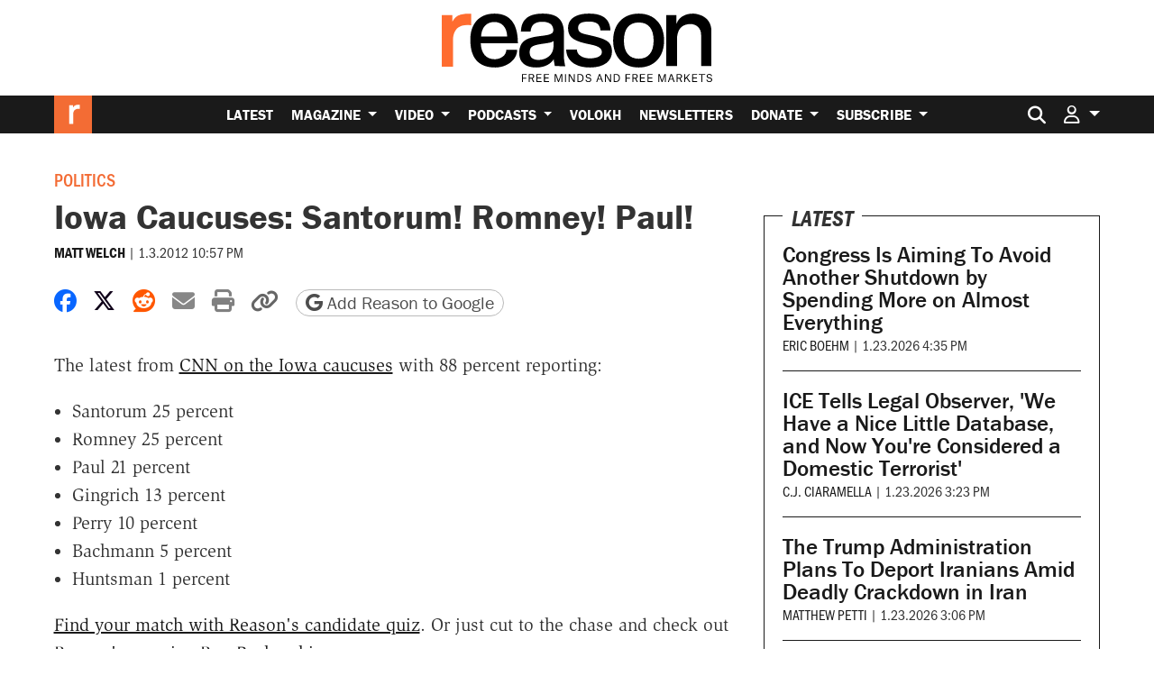

--- FILE ---
content_type: text/html; charset=utf-8
request_url: https://www.google.com/recaptcha/api2/anchor?ar=1&k=6LeMnkUaAAAAALL8T1-XAyB7vxpOeTExu6KwR48-&co=aHR0cHM6Ly9yZWFzb24uY29tOjQ0Mw..&hl=en&v=PoyoqOPhxBO7pBk68S4YbpHZ&size=invisible&anchor-ms=20000&execute-ms=30000&cb=of6r00i5gw7x
body_size: 48606
content:
<!DOCTYPE HTML><html dir="ltr" lang="en"><head><meta http-equiv="Content-Type" content="text/html; charset=UTF-8">
<meta http-equiv="X-UA-Compatible" content="IE=edge">
<title>reCAPTCHA</title>
<style type="text/css">
/* cyrillic-ext */
@font-face {
  font-family: 'Roboto';
  font-style: normal;
  font-weight: 400;
  font-stretch: 100%;
  src: url(//fonts.gstatic.com/s/roboto/v48/KFO7CnqEu92Fr1ME7kSn66aGLdTylUAMa3GUBHMdazTgWw.woff2) format('woff2');
  unicode-range: U+0460-052F, U+1C80-1C8A, U+20B4, U+2DE0-2DFF, U+A640-A69F, U+FE2E-FE2F;
}
/* cyrillic */
@font-face {
  font-family: 'Roboto';
  font-style: normal;
  font-weight: 400;
  font-stretch: 100%;
  src: url(//fonts.gstatic.com/s/roboto/v48/KFO7CnqEu92Fr1ME7kSn66aGLdTylUAMa3iUBHMdazTgWw.woff2) format('woff2');
  unicode-range: U+0301, U+0400-045F, U+0490-0491, U+04B0-04B1, U+2116;
}
/* greek-ext */
@font-face {
  font-family: 'Roboto';
  font-style: normal;
  font-weight: 400;
  font-stretch: 100%;
  src: url(//fonts.gstatic.com/s/roboto/v48/KFO7CnqEu92Fr1ME7kSn66aGLdTylUAMa3CUBHMdazTgWw.woff2) format('woff2');
  unicode-range: U+1F00-1FFF;
}
/* greek */
@font-face {
  font-family: 'Roboto';
  font-style: normal;
  font-weight: 400;
  font-stretch: 100%;
  src: url(//fonts.gstatic.com/s/roboto/v48/KFO7CnqEu92Fr1ME7kSn66aGLdTylUAMa3-UBHMdazTgWw.woff2) format('woff2');
  unicode-range: U+0370-0377, U+037A-037F, U+0384-038A, U+038C, U+038E-03A1, U+03A3-03FF;
}
/* math */
@font-face {
  font-family: 'Roboto';
  font-style: normal;
  font-weight: 400;
  font-stretch: 100%;
  src: url(//fonts.gstatic.com/s/roboto/v48/KFO7CnqEu92Fr1ME7kSn66aGLdTylUAMawCUBHMdazTgWw.woff2) format('woff2');
  unicode-range: U+0302-0303, U+0305, U+0307-0308, U+0310, U+0312, U+0315, U+031A, U+0326-0327, U+032C, U+032F-0330, U+0332-0333, U+0338, U+033A, U+0346, U+034D, U+0391-03A1, U+03A3-03A9, U+03B1-03C9, U+03D1, U+03D5-03D6, U+03F0-03F1, U+03F4-03F5, U+2016-2017, U+2034-2038, U+203C, U+2040, U+2043, U+2047, U+2050, U+2057, U+205F, U+2070-2071, U+2074-208E, U+2090-209C, U+20D0-20DC, U+20E1, U+20E5-20EF, U+2100-2112, U+2114-2115, U+2117-2121, U+2123-214F, U+2190, U+2192, U+2194-21AE, U+21B0-21E5, U+21F1-21F2, U+21F4-2211, U+2213-2214, U+2216-22FF, U+2308-230B, U+2310, U+2319, U+231C-2321, U+2336-237A, U+237C, U+2395, U+239B-23B7, U+23D0, U+23DC-23E1, U+2474-2475, U+25AF, U+25B3, U+25B7, U+25BD, U+25C1, U+25CA, U+25CC, U+25FB, U+266D-266F, U+27C0-27FF, U+2900-2AFF, U+2B0E-2B11, U+2B30-2B4C, U+2BFE, U+3030, U+FF5B, U+FF5D, U+1D400-1D7FF, U+1EE00-1EEFF;
}
/* symbols */
@font-face {
  font-family: 'Roboto';
  font-style: normal;
  font-weight: 400;
  font-stretch: 100%;
  src: url(//fonts.gstatic.com/s/roboto/v48/KFO7CnqEu92Fr1ME7kSn66aGLdTylUAMaxKUBHMdazTgWw.woff2) format('woff2');
  unicode-range: U+0001-000C, U+000E-001F, U+007F-009F, U+20DD-20E0, U+20E2-20E4, U+2150-218F, U+2190, U+2192, U+2194-2199, U+21AF, U+21E6-21F0, U+21F3, U+2218-2219, U+2299, U+22C4-22C6, U+2300-243F, U+2440-244A, U+2460-24FF, U+25A0-27BF, U+2800-28FF, U+2921-2922, U+2981, U+29BF, U+29EB, U+2B00-2BFF, U+4DC0-4DFF, U+FFF9-FFFB, U+10140-1018E, U+10190-1019C, U+101A0, U+101D0-101FD, U+102E0-102FB, U+10E60-10E7E, U+1D2C0-1D2D3, U+1D2E0-1D37F, U+1F000-1F0FF, U+1F100-1F1AD, U+1F1E6-1F1FF, U+1F30D-1F30F, U+1F315, U+1F31C, U+1F31E, U+1F320-1F32C, U+1F336, U+1F378, U+1F37D, U+1F382, U+1F393-1F39F, U+1F3A7-1F3A8, U+1F3AC-1F3AF, U+1F3C2, U+1F3C4-1F3C6, U+1F3CA-1F3CE, U+1F3D4-1F3E0, U+1F3ED, U+1F3F1-1F3F3, U+1F3F5-1F3F7, U+1F408, U+1F415, U+1F41F, U+1F426, U+1F43F, U+1F441-1F442, U+1F444, U+1F446-1F449, U+1F44C-1F44E, U+1F453, U+1F46A, U+1F47D, U+1F4A3, U+1F4B0, U+1F4B3, U+1F4B9, U+1F4BB, U+1F4BF, U+1F4C8-1F4CB, U+1F4D6, U+1F4DA, U+1F4DF, U+1F4E3-1F4E6, U+1F4EA-1F4ED, U+1F4F7, U+1F4F9-1F4FB, U+1F4FD-1F4FE, U+1F503, U+1F507-1F50B, U+1F50D, U+1F512-1F513, U+1F53E-1F54A, U+1F54F-1F5FA, U+1F610, U+1F650-1F67F, U+1F687, U+1F68D, U+1F691, U+1F694, U+1F698, U+1F6AD, U+1F6B2, U+1F6B9-1F6BA, U+1F6BC, U+1F6C6-1F6CF, U+1F6D3-1F6D7, U+1F6E0-1F6EA, U+1F6F0-1F6F3, U+1F6F7-1F6FC, U+1F700-1F7FF, U+1F800-1F80B, U+1F810-1F847, U+1F850-1F859, U+1F860-1F887, U+1F890-1F8AD, U+1F8B0-1F8BB, U+1F8C0-1F8C1, U+1F900-1F90B, U+1F93B, U+1F946, U+1F984, U+1F996, U+1F9E9, U+1FA00-1FA6F, U+1FA70-1FA7C, U+1FA80-1FA89, U+1FA8F-1FAC6, U+1FACE-1FADC, U+1FADF-1FAE9, U+1FAF0-1FAF8, U+1FB00-1FBFF;
}
/* vietnamese */
@font-face {
  font-family: 'Roboto';
  font-style: normal;
  font-weight: 400;
  font-stretch: 100%;
  src: url(//fonts.gstatic.com/s/roboto/v48/KFO7CnqEu92Fr1ME7kSn66aGLdTylUAMa3OUBHMdazTgWw.woff2) format('woff2');
  unicode-range: U+0102-0103, U+0110-0111, U+0128-0129, U+0168-0169, U+01A0-01A1, U+01AF-01B0, U+0300-0301, U+0303-0304, U+0308-0309, U+0323, U+0329, U+1EA0-1EF9, U+20AB;
}
/* latin-ext */
@font-face {
  font-family: 'Roboto';
  font-style: normal;
  font-weight: 400;
  font-stretch: 100%;
  src: url(//fonts.gstatic.com/s/roboto/v48/KFO7CnqEu92Fr1ME7kSn66aGLdTylUAMa3KUBHMdazTgWw.woff2) format('woff2');
  unicode-range: U+0100-02BA, U+02BD-02C5, U+02C7-02CC, U+02CE-02D7, U+02DD-02FF, U+0304, U+0308, U+0329, U+1D00-1DBF, U+1E00-1E9F, U+1EF2-1EFF, U+2020, U+20A0-20AB, U+20AD-20C0, U+2113, U+2C60-2C7F, U+A720-A7FF;
}
/* latin */
@font-face {
  font-family: 'Roboto';
  font-style: normal;
  font-weight: 400;
  font-stretch: 100%;
  src: url(//fonts.gstatic.com/s/roboto/v48/KFO7CnqEu92Fr1ME7kSn66aGLdTylUAMa3yUBHMdazQ.woff2) format('woff2');
  unicode-range: U+0000-00FF, U+0131, U+0152-0153, U+02BB-02BC, U+02C6, U+02DA, U+02DC, U+0304, U+0308, U+0329, U+2000-206F, U+20AC, U+2122, U+2191, U+2193, U+2212, U+2215, U+FEFF, U+FFFD;
}
/* cyrillic-ext */
@font-face {
  font-family: 'Roboto';
  font-style: normal;
  font-weight: 500;
  font-stretch: 100%;
  src: url(//fonts.gstatic.com/s/roboto/v48/KFO7CnqEu92Fr1ME7kSn66aGLdTylUAMa3GUBHMdazTgWw.woff2) format('woff2');
  unicode-range: U+0460-052F, U+1C80-1C8A, U+20B4, U+2DE0-2DFF, U+A640-A69F, U+FE2E-FE2F;
}
/* cyrillic */
@font-face {
  font-family: 'Roboto';
  font-style: normal;
  font-weight: 500;
  font-stretch: 100%;
  src: url(//fonts.gstatic.com/s/roboto/v48/KFO7CnqEu92Fr1ME7kSn66aGLdTylUAMa3iUBHMdazTgWw.woff2) format('woff2');
  unicode-range: U+0301, U+0400-045F, U+0490-0491, U+04B0-04B1, U+2116;
}
/* greek-ext */
@font-face {
  font-family: 'Roboto';
  font-style: normal;
  font-weight: 500;
  font-stretch: 100%;
  src: url(//fonts.gstatic.com/s/roboto/v48/KFO7CnqEu92Fr1ME7kSn66aGLdTylUAMa3CUBHMdazTgWw.woff2) format('woff2');
  unicode-range: U+1F00-1FFF;
}
/* greek */
@font-face {
  font-family: 'Roboto';
  font-style: normal;
  font-weight: 500;
  font-stretch: 100%;
  src: url(//fonts.gstatic.com/s/roboto/v48/KFO7CnqEu92Fr1ME7kSn66aGLdTylUAMa3-UBHMdazTgWw.woff2) format('woff2');
  unicode-range: U+0370-0377, U+037A-037F, U+0384-038A, U+038C, U+038E-03A1, U+03A3-03FF;
}
/* math */
@font-face {
  font-family: 'Roboto';
  font-style: normal;
  font-weight: 500;
  font-stretch: 100%;
  src: url(//fonts.gstatic.com/s/roboto/v48/KFO7CnqEu92Fr1ME7kSn66aGLdTylUAMawCUBHMdazTgWw.woff2) format('woff2');
  unicode-range: U+0302-0303, U+0305, U+0307-0308, U+0310, U+0312, U+0315, U+031A, U+0326-0327, U+032C, U+032F-0330, U+0332-0333, U+0338, U+033A, U+0346, U+034D, U+0391-03A1, U+03A3-03A9, U+03B1-03C9, U+03D1, U+03D5-03D6, U+03F0-03F1, U+03F4-03F5, U+2016-2017, U+2034-2038, U+203C, U+2040, U+2043, U+2047, U+2050, U+2057, U+205F, U+2070-2071, U+2074-208E, U+2090-209C, U+20D0-20DC, U+20E1, U+20E5-20EF, U+2100-2112, U+2114-2115, U+2117-2121, U+2123-214F, U+2190, U+2192, U+2194-21AE, U+21B0-21E5, U+21F1-21F2, U+21F4-2211, U+2213-2214, U+2216-22FF, U+2308-230B, U+2310, U+2319, U+231C-2321, U+2336-237A, U+237C, U+2395, U+239B-23B7, U+23D0, U+23DC-23E1, U+2474-2475, U+25AF, U+25B3, U+25B7, U+25BD, U+25C1, U+25CA, U+25CC, U+25FB, U+266D-266F, U+27C0-27FF, U+2900-2AFF, U+2B0E-2B11, U+2B30-2B4C, U+2BFE, U+3030, U+FF5B, U+FF5D, U+1D400-1D7FF, U+1EE00-1EEFF;
}
/* symbols */
@font-face {
  font-family: 'Roboto';
  font-style: normal;
  font-weight: 500;
  font-stretch: 100%;
  src: url(//fonts.gstatic.com/s/roboto/v48/KFO7CnqEu92Fr1ME7kSn66aGLdTylUAMaxKUBHMdazTgWw.woff2) format('woff2');
  unicode-range: U+0001-000C, U+000E-001F, U+007F-009F, U+20DD-20E0, U+20E2-20E4, U+2150-218F, U+2190, U+2192, U+2194-2199, U+21AF, U+21E6-21F0, U+21F3, U+2218-2219, U+2299, U+22C4-22C6, U+2300-243F, U+2440-244A, U+2460-24FF, U+25A0-27BF, U+2800-28FF, U+2921-2922, U+2981, U+29BF, U+29EB, U+2B00-2BFF, U+4DC0-4DFF, U+FFF9-FFFB, U+10140-1018E, U+10190-1019C, U+101A0, U+101D0-101FD, U+102E0-102FB, U+10E60-10E7E, U+1D2C0-1D2D3, U+1D2E0-1D37F, U+1F000-1F0FF, U+1F100-1F1AD, U+1F1E6-1F1FF, U+1F30D-1F30F, U+1F315, U+1F31C, U+1F31E, U+1F320-1F32C, U+1F336, U+1F378, U+1F37D, U+1F382, U+1F393-1F39F, U+1F3A7-1F3A8, U+1F3AC-1F3AF, U+1F3C2, U+1F3C4-1F3C6, U+1F3CA-1F3CE, U+1F3D4-1F3E0, U+1F3ED, U+1F3F1-1F3F3, U+1F3F5-1F3F7, U+1F408, U+1F415, U+1F41F, U+1F426, U+1F43F, U+1F441-1F442, U+1F444, U+1F446-1F449, U+1F44C-1F44E, U+1F453, U+1F46A, U+1F47D, U+1F4A3, U+1F4B0, U+1F4B3, U+1F4B9, U+1F4BB, U+1F4BF, U+1F4C8-1F4CB, U+1F4D6, U+1F4DA, U+1F4DF, U+1F4E3-1F4E6, U+1F4EA-1F4ED, U+1F4F7, U+1F4F9-1F4FB, U+1F4FD-1F4FE, U+1F503, U+1F507-1F50B, U+1F50D, U+1F512-1F513, U+1F53E-1F54A, U+1F54F-1F5FA, U+1F610, U+1F650-1F67F, U+1F687, U+1F68D, U+1F691, U+1F694, U+1F698, U+1F6AD, U+1F6B2, U+1F6B9-1F6BA, U+1F6BC, U+1F6C6-1F6CF, U+1F6D3-1F6D7, U+1F6E0-1F6EA, U+1F6F0-1F6F3, U+1F6F7-1F6FC, U+1F700-1F7FF, U+1F800-1F80B, U+1F810-1F847, U+1F850-1F859, U+1F860-1F887, U+1F890-1F8AD, U+1F8B0-1F8BB, U+1F8C0-1F8C1, U+1F900-1F90B, U+1F93B, U+1F946, U+1F984, U+1F996, U+1F9E9, U+1FA00-1FA6F, U+1FA70-1FA7C, U+1FA80-1FA89, U+1FA8F-1FAC6, U+1FACE-1FADC, U+1FADF-1FAE9, U+1FAF0-1FAF8, U+1FB00-1FBFF;
}
/* vietnamese */
@font-face {
  font-family: 'Roboto';
  font-style: normal;
  font-weight: 500;
  font-stretch: 100%;
  src: url(//fonts.gstatic.com/s/roboto/v48/KFO7CnqEu92Fr1ME7kSn66aGLdTylUAMa3OUBHMdazTgWw.woff2) format('woff2');
  unicode-range: U+0102-0103, U+0110-0111, U+0128-0129, U+0168-0169, U+01A0-01A1, U+01AF-01B0, U+0300-0301, U+0303-0304, U+0308-0309, U+0323, U+0329, U+1EA0-1EF9, U+20AB;
}
/* latin-ext */
@font-face {
  font-family: 'Roboto';
  font-style: normal;
  font-weight: 500;
  font-stretch: 100%;
  src: url(//fonts.gstatic.com/s/roboto/v48/KFO7CnqEu92Fr1ME7kSn66aGLdTylUAMa3KUBHMdazTgWw.woff2) format('woff2');
  unicode-range: U+0100-02BA, U+02BD-02C5, U+02C7-02CC, U+02CE-02D7, U+02DD-02FF, U+0304, U+0308, U+0329, U+1D00-1DBF, U+1E00-1E9F, U+1EF2-1EFF, U+2020, U+20A0-20AB, U+20AD-20C0, U+2113, U+2C60-2C7F, U+A720-A7FF;
}
/* latin */
@font-face {
  font-family: 'Roboto';
  font-style: normal;
  font-weight: 500;
  font-stretch: 100%;
  src: url(//fonts.gstatic.com/s/roboto/v48/KFO7CnqEu92Fr1ME7kSn66aGLdTylUAMa3yUBHMdazQ.woff2) format('woff2');
  unicode-range: U+0000-00FF, U+0131, U+0152-0153, U+02BB-02BC, U+02C6, U+02DA, U+02DC, U+0304, U+0308, U+0329, U+2000-206F, U+20AC, U+2122, U+2191, U+2193, U+2212, U+2215, U+FEFF, U+FFFD;
}
/* cyrillic-ext */
@font-face {
  font-family: 'Roboto';
  font-style: normal;
  font-weight: 900;
  font-stretch: 100%;
  src: url(//fonts.gstatic.com/s/roboto/v48/KFO7CnqEu92Fr1ME7kSn66aGLdTylUAMa3GUBHMdazTgWw.woff2) format('woff2');
  unicode-range: U+0460-052F, U+1C80-1C8A, U+20B4, U+2DE0-2DFF, U+A640-A69F, U+FE2E-FE2F;
}
/* cyrillic */
@font-face {
  font-family: 'Roboto';
  font-style: normal;
  font-weight: 900;
  font-stretch: 100%;
  src: url(//fonts.gstatic.com/s/roboto/v48/KFO7CnqEu92Fr1ME7kSn66aGLdTylUAMa3iUBHMdazTgWw.woff2) format('woff2');
  unicode-range: U+0301, U+0400-045F, U+0490-0491, U+04B0-04B1, U+2116;
}
/* greek-ext */
@font-face {
  font-family: 'Roboto';
  font-style: normal;
  font-weight: 900;
  font-stretch: 100%;
  src: url(//fonts.gstatic.com/s/roboto/v48/KFO7CnqEu92Fr1ME7kSn66aGLdTylUAMa3CUBHMdazTgWw.woff2) format('woff2');
  unicode-range: U+1F00-1FFF;
}
/* greek */
@font-face {
  font-family: 'Roboto';
  font-style: normal;
  font-weight: 900;
  font-stretch: 100%;
  src: url(//fonts.gstatic.com/s/roboto/v48/KFO7CnqEu92Fr1ME7kSn66aGLdTylUAMa3-UBHMdazTgWw.woff2) format('woff2');
  unicode-range: U+0370-0377, U+037A-037F, U+0384-038A, U+038C, U+038E-03A1, U+03A3-03FF;
}
/* math */
@font-face {
  font-family: 'Roboto';
  font-style: normal;
  font-weight: 900;
  font-stretch: 100%;
  src: url(//fonts.gstatic.com/s/roboto/v48/KFO7CnqEu92Fr1ME7kSn66aGLdTylUAMawCUBHMdazTgWw.woff2) format('woff2');
  unicode-range: U+0302-0303, U+0305, U+0307-0308, U+0310, U+0312, U+0315, U+031A, U+0326-0327, U+032C, U+032F-0330, U+0332-0333, U+0338, U+033A, U+0346, U+034D, U+0391-03A1, U+03A3-03A9, U+03B1-03C9, U+03D1, U+03D5-03D6, U+03F0-03F1, U+03F4-03F5, U+2016-2017, U+2034-2038, U+203C, U+2040, U+2043, U+2047, U+2050, U+2057, U+205F, U+2070-2071, U+2074-208E, U+2090-209C, U+20D0-20DC, U+20E1, U+20E5-20EF, U+2100-2112, U+2114-2115, U+2117-2121, U+2123-214F, U+2190, U+2192, U+2194-21AE, U+21B0-21E5, U+21F1-21F2, U+21F4-2211, U+2213-2214, U+2216-22FF, U+2308-230B, U+2310, U+2319, U+231C-2321, U+2336-237A, U+237C, U+2395, U+239B-23B7, U+23D0, U+23DC-23E1, U+2474-2475, U+25AF, U+25B3, U+25B7, U+25BD, U+25C1, U+25CA, U+25CC, U+25FB, U+266D-266F, U+27C0-27FF, U+2900-2AFF, U+2B0E-2B11, U+2B30-2B4C, U+2BFE, U+3030, U+FF5B, U+FF5D, U+1D400-1D7FF, U+1EE00-1EEFF;
}
/* symbols */
@font-face {
  font-family: 'Roboto';
  font-style: normal;
  font-weight: 900;
  font-stretch: 100%;
  src: url(//fonts.gstatic.com/s/roboto/v48/KFO7CnqEu92Fr1ME7kSn66aGLdTylUAMaxKUBHMdazTgWw.woff2) format('woff2');
  unicode-range: U+0001-000C, U+000E-001F, U+007F-009F, U+20DD-20E0, U+20E2-20E4, U+2150-218F, U+2190, U+2192, U+2194-2199, U+21AF, U+21E6-21F0, U+21F3, U+2218-2219, U+2299, U+22C4-22C6, U+2300-243F, U+2440-244A, U+2460-24FF, U+25A0-27BF, U+2800-28FF, U+2921-2922, U+2981, U+29BF, U+29EB, U+2B00-2BFF, U+4DC0-4DFF, U+FFF9-FFFB, U+10140-1018E, U+10190-1019C, U+101A0, U+101D0-101FD, U+102E0-102FB, U+10E60-10E7E, U+1D2C0-1D2D3, U+1D2E0-1D37F, U+1F000-1F0FF, U+1F100-1F1AD, U+1F1E6-1F1FF, U+1F30D-1F30F, U+1F315, U+1F31C, U+1F31E, U+1F320-1F32C, U+1F336, U+1F378, U+1F37D, U+1F382, U+1F393-1F39F, U+1F3A7-1F3A8, U+1F3AC-1F3AF, U+1F3C2, U+1F3C4-1F3C6, U+1F3CA-1F3CE, U+1F3D4-1F3E0, U+1F3ED, U+1F3F1-1F3F3, U+1F3F5-1F3F7, U+1F408, U+1F415, U+1F41F, U+1F426, U+1F43F, U+1F441-1F442, U+1F444, U+1F446-1F449, U+1F44C-1F44E, U+1F453, U+1F46A, U+1F47D, U+1F4A3, U+1F4B0, U+1F4B3, U+1F4B9, U+1F4BB, U+1F4BF, U+1F4C8-1F4CB, U+1F4D6, U+1F4DA, U+1F4DF, U+1F4E3-1F4E6, U+1F4EA-1F4ED, U+1F4F7, U+1F4F9-1F4FB, U+1F4FD-1F4FE, U+1F503, U+1F507-1F50B, U+1F50D, U+1F512-1F513, U+1F53E-1F54A, U+1F54F-1F5FA, U+1F610, U+1F650-1F67F, U+1F687, U+1F68D, U+1F691, U+1F694, U+1F698, U+1F6AD, U+1F6B2, U+1F6B9-1F6BA, U+1F6BC, U+1F6C6-1F6CF, U+1F6D3-1F6D7, U+1F6E0-1F6EA, U+1F6F0-1F6F3, U+1F6F7-1F6FC, U+1F700-1F7FF, U+1F800-1F80B, U+1F810-1F847, U+1F850-1F859, U+1F860-1F887, U+1F890-1F8AD, U+1F8B0-1F8BB, U+1F8C0-1F8C1, U+1F900-1F90B, U+1F93B, U+1F946, U+1F984, U+1F996, U+1F9E9, U+1FA00-1FA6F, U+1FA70-1FA7C, U+1FA80-1FA89, U+1FA8F-1FAC6, U+1FACE-1FADC, U+1FADF-1FAE9, U+1FAF0-1FAF8, U+1FB00-1FBFF;
}
/* vietnamese */
@font-face {
  font-family: 'Roboto';
  font-style: normal;
  font-weight: 900;
  font-stretch: 100%;
  src: url(//fonts.gstatic.com/s/roboto/v48/KFO7CnqEu92Fr1ME7kSn66aGLdTylUAMa3OUBHMdazTgWw.woff2) format('woff2');
  unicode-range: U+0102-0103, U+0110-0111, U+0128-0129, U+0168-0169, U+01A0-01A1, U+01AF-01B0, U+0300-0301, U+0303-0304, U+0308-0309, U+0323, U+0329, U+1EA0-1EF9, U+20AB;
}
/* latin-ext */
@font-face {
  font-family: 'Roboto';
  font-style: normal;
  font-weight: 900;
  font-stretch: 100%;
  src: url(//fonts.gstatic.com/s/roboto/v48/KFO7CnqEu92Fr1ME7kSn66aGLdTylUAMa3KUBHMdazTgWw.woff2) format('woff2');
  unicode-range: U+0100-02BA, U+02BD-02C5, U+02C7-02CC, U+02CE-02D7, U+02DD-02FF, U+0304, U+0308, U+0329, U+1D00-1DBF, U+1E00-1E9F, U+1EF2-1EFF, U+2020, U+20A0-20AB, U+20AD-20C0, U+2113, U+2C60-2C7F, U+A720-A7FF;
}
/* latin */
@font-face {
  font-family: 'Roboto';
  font-style: normal;
  font-weight: 900;
  font-stretch: 100%;
  src: url(//fonts.gstatic.com/s/roboto/v48/KFO7CnqEu92Fr1ME7kSn66aGLdTylUAMa3yUBHMdazQ.woff2) format('woff2');
  unicode-range: U+0000-00FF, U+0131, U+0152-0153, U+02BB-02BC, U+02C6, U+02DA, U+02DC, U+0304, U+0308, U+0329, U+2000-206F, U+20AC, U+2122, U+2191, U+2193, U+2212, U+2215, U+FEFF, U+FFFD;
}

</style>
<link rel="stylesheet" type="text/css" href="https://www.gstatic.com/recaptcha/releases/PoyoqOPhxBO7pBk68S4YbpHZ/styles__ltr.css">
<script nonce="lyAmcWV4LazepqUho3piuw" type="text/javascript">window['__recaptcha_api'] = 'https://www.google.com/recaptcha/api2/';</script>
<script type="text/javascript" src="https://www.gstatic.com/recaptcha/releases/PoyoqOPhxBO7pBk68S4YbpHZ/recaptcha__en.js" nonce="lyAmcWV4LazepqUho3piuw">
      
    </script></head>
<body><div id="rc-anchor-alert" class="rc-anchor-alert"></div>
<input type="hidden" id="recaptcha-token" value="[base64]">
<script type="text/javascript" nonce="lyAmcWV4LazepqUho3piuw">
      recaptcha.anchor.Main.init("[\x22ainput\x22,[\x22bgdata\x22,\x22\x22,\[base64]/[base64]/[base64]/[base64]/[base64]/UltsKytdPUU6KEU8MjA0OD9SW2wrK109RT4+NnwxOTI6KChFJjY0NTEyKT09NTUyOTYmJk0rMTxjLmxlbmd0aCYmKGMuY2hhckNvZGVBdChNKzEpJjY0NTEyKT09NTYzMjA/[base64]/[base64]/[base64]/[base64]/[base64]/[base64]/[base64]\x22,\[base64]\\u003d\x22,\x22wrzCk8KwwpjDuRtKw68bw5HCg8K2wqoAcMO/w4jCkCvCnXfDtMKsw6VgZsKXwqgqw6bDksKUwq/CjhTCsgY9NcOQwpV7SMKIHcKvVjtKfGxzw6nDq8K0QW8MS8OvwpUlw4oww6gGJj54RC0AL8KedMOHwo/DgsKdwp/CiXXDpcOXEcKNH8KxL8K9w5LDicKpw5bCoT7CnCA7NW9USl/[base64]/JW8/wo0aw51nWA5WeXLDqHTDi8OBTCdlwq8VXAfCgWAmVMKdM8O2w7rClRbCoMK8wonCu8OjcsOGbiXCkhZxw63DjHXDucOEw48ywpvDpcKzGRTDrxoWwrbDsS5Xfg3DosOfwq0cw43DvwpeLMK/w7R2wrvDnsKiw7vDu18yw5fCo8KGwohrwrRkOMO6w7/CocKeIsOdGcKywr7CrcKfw7NHw5TCq8Ktw498c8KcecOxC8OXw6rCj3nCpcOPJB/DqE/CunABwpzCnMKIDcOnwoUxwqwqMmgSwo4VBMK2w5AdA2k3wpEVwrnDk0jCmsK7Cmwtw6PCtzpXHcOwwq/DisOKwqTCtFvDlMKBTDlFwqnDnVZ9IsO6wrVQwpXCs8O+w7N8w4dcwqfCsURuVivCmcOhOhZEw6zCnsKuLyR+wq7CvGLCjh4OPwDCr3w0OQrCrVbClideI23CjsOsw4zCtQrCqFIeG8O2w78QFcOUwq0sw4PCkMO7NhFTwqvCl1/[base64]/[base64]/CscKuw4zDusO/VDTDlh3DnHDDtnXChcKnAMOFPRXDncOvPsKCwrRvCgjDnnTDnjXCkxETw7PCuhwkwrXClMKewrRAwopbFnHDlsKLwqMgFFoTcsK7wobDqsKsDcOnP8KLwrkQOMOLw73DtsKiF0cmw7HDsBV7RSVIw43Cp8OnOcOBUj/Cq3towph8PUfCtsKiwo5wZAh1PMOewqI7QMKnB8KqwrlMw751awnCsApDwpnCpcKkL0wKw5ACwoIjYcKuw7vCulnDrMOxfsOqwo/CgDVcFjXDtcO0wrrDumfDvmg7w5MTAknCgsOqwo4QasOcAsOgCHJMw43DulxDw59RV0/[base64]/DhcOVAcK+wqPCh2BSw4TDk3/CvhHCkcKxw6bDtcOvwpo5w4kVMRBdwq0kexlJwrzDusOYHMOFw5DCmcKyw4INJsKYHjN5w48cfsKqw4dgwpZwV8KFwrVTw5xXwpXDocOhBgDDrGvCm8ORw53DiHJ+JMKCw7DDrwoOFmvDkXgTw6wfDcO/[base64]/w43Cv8KiwoTCm1BJw5rCqMO7cywME8KFDgfDlxzCox3CrMKNeMKgw5/DrsOcXXnCtcKPw48PGcKTw7XDqlLCnMK6FV3DsVHCvirDmE3DvcOiw5hew4zCohzCpHUwwpw6w7V6AcKsfsOtw5B8wophwpnCqX/Di3Ytw53DsQ/ChHLDuRE6wrLDmsKUw5ppeS3DsTTCosOow6MRw77Dl8KowqbCgGjCr8OuwrjDhMOSw549ICXChlPDixEAPWLDrG41w7sEw6fCvHzCiXTCu8KYwp7CgQkOwqzCk8KbwrkVXsO7wpteEWXDunkMasK/[base64]/DssOdw6PDq2dQw5/CmmLDkcK4M1LChcOQc8O/w483DkbCrWhXHWvDmMKGOMOxw4QbwrlqARF5w6nChcKVL8K5wqR3w5bCocK2CsOIbg4Uwq8scMKBwo/ClzDCocK/acOAcCfDsXl7O8KXwpINw7jDv8OqCElkBVVcwrZWwr81HcKRw5kfwofDqB9dw4PCtltmwp7CuCRycsOLw4XDu8KswrDDugFfK3zCg8KCfmVRYMKXDTjCsUvDpsK/KXLCkXMXP1XCpCPCqsOdw6PDhsOfJTXCiAAsw5PCpiUdwoTChsKJwpRiworDsCd6YzTDl8Klw6J9LcKcwrTCmwfCusOvdk/[base64]/XAtGAmLDv8OadHbCh8OHwp7DmVHCtV/CnsOAwpM1IWIpIsKaYHcCw5knw7R2VMKJw6RZVX/Dv8Ovw5DDqMOBJ8O2woRDdA3Ck03Cv8O/ScO+w5bDmcK/[base64]/DjRzDrMKJwq/CkMOYw5Znw6d0DVrDtkHCrRzDkQrDlS3Ci8OHJMKSWMKJw4DDiGwxT23CpsOLwo13w6ZeXSLCsQNhEABPw7lNMjFmwoUMw4zDjMO7wollJsKtwqRESWx6f0jDkMK/NcODdMOMQTlLwoFcbcKxT34HwohMw5c5w4DCpcOYwpEOSgDCoMKow7rDkiVwKlQYRcObJyPDnMK4wpwZUsKbegU5NsOiXsOiwp46JEAkUsOaYmHDqkDCqMK5w4TCi8OfQ8O/wr4sw4TDucKtNgrCncKKVMOLcDkLV8ORTEnCpQcCw5nDoC7DslLDqDjDhhrDvExUwoHDjQ/[base64]/[base64]/DmsORW8OrDcOoccKhe01zw5JoB8KaNUHDqMKdTmPChj/DoCACGMOWw5gHw4BYwpF2woo+wrNnwoFGEAJ7wrBRw48SYE7CrMOZPsKYcsObN8KhfcKCPkDCqAIEw752WBjCmcOpCHwRRMK3aQTCqMOMcMOxwrTDp8KuWQ7DjsKEBxXCnMKEw5PCvcOswrQaT8KdwqQUJwDCiwTCnljCnMOnacKeBMONU2RYwq/DliJ/wq/[base64]/[base64]/QRvDiWodUsKhw5jDgcK1w5UtAULDoyHDpMOjdHjDuB1Sb8KgOWLDqcOgdMOcN8O/wpIbYsKuw7HCpcKNwqzDhgscCwHDvFgyw5JtwoEfecK7wqTCocOyw6Qmw5HDpSYGw6TCmMKlwrrDh3UFwpVXw4dSH8KAw5bCviTCugPChMOcRsKPw4PDtsO9E8ODwqvDhcOYw4Ynw7NpckzCtcKpEyM0wqjCqcOLw4PDjMKCwp8TwonDuMOAwqAjw6vCrcK/wofCtcKwaVMbERjDnsK8AMOOQy7DtCYDNV3DtR5Mw4fClA3CjsOQw5gLwooDZXg4IMKVw6oQXEJIwoXDuzsPw6/CnsOMbCArw7s6w5LDusOPPcOPw7fDsktXw5rDksOfL2/CqsKQw4zCoXAjLVQww7BWEsK0fiDCpwDDjMK8NMKiLcODwqHDly3ClsO2dsKmwo7DmcOcAsO/wpMpw5bDlgwbWMK0wrYJHAbCuyPDpcOYwqrDrcOZw69xwqDCtUxlMMOuw6JQwrhFw5JwwrHCg8KhKsKGwrHDqsK7E04xUSLDk3JRL8KmwrAXa0k/ekrDjHnDvsKNw54CNcObw54JecKgw7bDnsKER8KMwpBkwphWw7LDtETCgnbCjMO/[base64]/LgsEw7PCt8KfMWbDnMKHwrTDij4LwqLDucOxw4I5w7bCvcOzNMOfNgFVwo/DsQPDjUcqwoPCuj1NwpLDtcOKT3gYZ8OkBxtUfFvDp8KgdMK9wrLDg8Klc1A/wrI9OMKLW8OQA8KSN8OCSMKUwpLDpsKOUWLCqgt9w6DCr8KzM8K0woRBwp/DkcOlfmBjYsOxwobChcO7TlcDesOMw5JbwpDDlCnCncOswp4AXcKjfsKjLcO+wo7DocKmQFoNw68+wrRcw4fDkUfDgcKdNsOPwrjDsAYOw7J6wo93w45HwqDDrwXDqkLCv3Ziw7HCoMOMwqXCiVHCrMOew5bDp03CiCXCvT/Dl8OgU1DDmzHDn8O0w5XCtcKFL8K2GsO5U8OFMcOQwpfCn8Oew5vDiWIzdGcmUFIRbMKjFsK+w6/DtcOrw5lJwrHDoDE/BcKqFhxFE8OUSXVGw6Vuw7N4b8KwUMOUV8K8eMKcQsKDw7QKf2rDnsOtw7AqWMKqwotww7bCkn3Cn8Oaw4LCjsKgw6nDhMOqw74rwpRPS8KqwphLVTbDqcOaA8KHwqAPwovCl1vCksKYw4/[base64]/DlcOQwq98w41lwqQ2wojDjMOBJMKxw6bCscKVwpkfcXTDh8Kmw4zCqsKLOy9Gw53DjsKSFRvCgMO9woHCp8ONw7zCscO8w61Ww5rCrcKiPsO3R8O+IhXCk3nCm8KmTA3CocOLw4nDg8OTFkEzLGUMw5N7wqVtw6prwo9ZJGLCkWDDvBbCskU3dcO7HH89wqVvwr/DsTzCj8OQwo5/QMKXdybCjBnDgcKwbX7Cu2vCnh0/[base64]/d8OMwpIOw6rCmcK/U8OFwpvDnUXDpMKXacKkC8KUw55zwp/DqWd5w5DDssO9w4jDkHHCtcO+ZMKaX2sOGwAUKFkzwpZ9W8ORfcOgw5LClcKcwrDDmxfCs8KASHrCsFTCncOCwptKFjcCwoYgw59Awo7DrsO8w6jDnsK8IsOmDGUaw5wSwp5uwps1w5/Dg8OHNzjCqsKKMGPCrmvDnQzDkMKCwqXCmMKfDMKfTcOrwpg8KcOBfMKFw40xVkDDgVzDqcOjw6vDjGYMGsKawp0eaHgUHhwsw7/Cs1nCpWQ3L1TDsUXChsKuw47DqMOPw5bCrUBFworDhHjDicK/[base64]/[base64]/wo80wqzCvUUUw5oCw5tMw5NkZzDCtMKYwqVuwrB4HmM9w7ECLsO4w6LDkRIGNMOScMK/[base64]/wq/DhsO5I0LCj8KIw6tRFzd+w5huw4HCh8Ojw5IsH8Onwr7DlT/ChyF9JMKuwqx/HMKsQnbDg8KYwoRuwqDDlMK/QgPCmMOtwqYewoMCw43ChDQEecOAIDF6G17CuMKIdwUawpvDn8KkFcOAw5/[base64]/Dkg/[base64]/[base64]/[base64]/[base64]/Cn8Ksbh5fwoEVwoc+w5zCtcKFdARAwp7CgsOiw6w6YSPDh8OTwpTDixtPwpTCkcOtIwJqJsK4EsOnwprDoBHCkMKPwpnDtsOiCMKuG8K1FsKWw5jCklTCtWwDwr3ClGhyPwtMwrYJQ00dw7fClxPDt8O/BsO3b8KPQ8OJw7LDjsO8bMO2w7vCrMOWNsKyw4DCgcK/[base64]/DscKYD8OUwovCp8KgRVXCmXzCjDHCnWrDlisFw7ImY8OVaMKlw64gU8K7wpHCpcK/w6o7BFPCvMO7J0JhD8OaeMOufHjDmlnCtsKHw5g/[base64]/Cr2bCmRM3w5UlwrrDmAvDlDREZsOVw53DmH7Dk8KjGQjCmyVOwrbDi8Odwo1Hwrg4RMOpwprDkMOzBz9TcivCtSMIwrAuwqddW8K9wonDrMOww5MIw70ifRoERWTDl8KsLzDDjMOkG8KydivDhcK/w5TDrMOKGcOkwrMjfyM7wqrDhsOCc3XCg8OBw5jCh8OIw4hNb8KxZkUIGExsB8Oxd8KQWcO8cxDCkDzDl8OKw5hARgfDiMOzw5bDvSMBV8Ocw6UOw69Iw6giwrnCk3MxQznDs3fDrcObSsOBwodyw5bCuMONwonDjcO9AWF2YnDDj0IzwrvDjRcKH8KgFcKDw6PDtMO/wpnDvcOCwqA3XcKywrTCocKuAcKPw6hWK8Kfw5zCp8OmasK5KFXCryHDgMONw4hgfB42V8KLwoHDp8KZwr4Ow7wMw5l3w6pBwo5Lw6RpNcOlUHY6w7bDmsO4w47DvcOGfjduwpXClsORwqZeWR7DkcKfwrMtTsKmaQdWDMK9ByhQw6hWH8OTUQd8fcOSwpt/OcKIGkjCgXobw7khwr7Dk8Okw43CsHXCqcOLB8K/wqTDi8KGeSvDqcKxwobCjADCgXoew4nDjwAZwoVtYSzClcKCwprDmBXCrmrCksKww5lCw6YNw5U0wqMMwrPDgC0MIsOgQMOIwrPClwtww4x/[base64]/eXIPwrx4UcOmY1QrwqQ9SsKFwrPCpFxFMsK9RsK2XcO/FMOuO3TDsEfDrcKPScKlEGN4w4c5CiXDvMKmwpozUMKWHsKKw77DhxnCgj/DtShCJcOeEMOKwoLCqFDDiCJ3VzbDiVgZw4RUw7tPw5nCqXDDtsOoAwfDiMO2woFIQ8K1woXDnErCmMKPwp0lw7VHVcKCC8OfGcKTaMK0JsOTW2TCjRHCpMOVw6PDqSDCkCURwpcOcXLCscK2w7zDlcOib0fDpj/DhMOsw4jDmnMtdcKPwoxxw7DDlD3DtMKpwqMPwq0bJWPCpzUjU3nDrsO9TsOmMMKcwq/DpB4OfcOiwo4TwrvCpUoTIcOZwp5sw5DCgcKSw4wHw5kbPQhtw7UrKCzDq8Khwokzw6bDpR0/wrMeThZVUErCuB1IwpLDgMK9LMKtHcOgWSTCpcK8w6fDqMKUwq5xwoRJHR/CvibDp0NjwofDs0g/[base64]/CvsOLwqPCgGE4bF8WGiXCicK+cRfCpBogWcOTOsKAwqkpw5zCkMOZPEQmZcKeecKOY8Ogw5UawpPCosO7GMKVF8O5w4tOBjhmw7V9wrsuXQkWEnPDt8KkZWDDq8Khwp/CkS7DvcKDwqnCrRRTcz4qw4fDmcO0F3Ylw79Abg4JLiPDuiAIwozCqsOTPkwmRXA8w7/[base64]/[base64]/[base64]/DlsKgwqPCr8KJw5PCp0/CncKCIEvCgcOSfsKmwoUHScKJTMOyw6dxw7c5JETDuQLClgx6YcKIWUPCnkLCvHE5dAwuw54Cw4xTw4MQw6DDgUrDl8KWw4QefMKKAH/CiA4qwoTDgMOCbnZbc8OkFsOIXkvCqsKKDic1w5Y5ZsKFb8KxIktgNcOCw4zDgkZqwognwqDCrkjCsRPCgzEJYWnDucKQw6bCosKTQ23CpcOdfCc2G00Fw5TCusKofcOyFDPCrcK2RQhYaQEEw6MkUMKNwpvCvMOCwoRiA8OHP241wq/Cqg1iXsK/wobCgVEAbz5xw7XDnsOHN8Orw7fCsVR6HsKBW1zDtwvCtGssw5IAG8OeXcOww5bCnjjDsVcCCcOswq5/XsOww6bDocOMw75kLkMCwo/[base64]/wo3CrsKSw5FbB8Krw4bDqMKEBcKOw57CncKcwoPCnEU2MMKWwr55w5JSMMKHwoPChsKCMXXCscOxfhvCmcKFBDjCpcKEwovCoyvDo1/CssKUwpgAw63DgMOyJVjCjD/[base64]/DlsKRw5IxWsOpE1UycgBYXsKXOHN+GT4HKSRQwqwSTcO5w5ECwozCmcO2woJWSy4WOMKjw6BZwoXDt8KsbcOsXMK/w7/CjMKfLXQFwp/CgcKgDsK2TMKAwpnCtsOFw7RvZlMcLcOyfTNUOnwPw57CrcKTXBFobG1IfMO+wooewrQ/w7oLwo4Zw4HCj10cDcODw4ITesKjw4jCmkgUwpjDgS3Cl8OVNEvCs8OvFDkQw7Zpw5Ryw5NPYMKzfcOyGF7Ct8K7NMKRWSoUW8OlwqAGw6ZDdcOAfGYRwrnCs2ogJcKxNVnDvnrDoMKlw5HCrXdObsKnQsO+BALCmsKQPwLDosO2UU7Cp8Kra1/DlcKcIw3CgQnDuSDDug7CjFDCsRo/woDDr8OpacKewqdgwoJvwrDCmsKjL2d/KSV7wp3DqsKGwo1ewr7Ct3nDgkErAE/[base64]/[base64]/Dvz/[base64]/[base64]/[base64]/ChRLDosO2wpRYwoLDhAvCpcK7c14rw7HDkGvDu8K0XsOQYcOvC0/[base64]/CtiFdwqTCuyg/e2XDuCNBdcOAwp88AcO4ZQdZw7XClsO1w5/CnMOBw6jDhijDssOMw7LCvEHDksOHw4HCq8KXw4h8NBfDhsKiw7/DqsKDBD04Q0DDl8OHwpA0LsOrO8Ocw65IZcKFw7t/wr/Ch8O1wozCnMOHw4vDnmTDlSvDtAPDvMOCCMKRYcOiaMORwqvDtsOhFVbClG5owrscwrIVwqrCnMKGw7p4wr7CrSsqcXx7wos/w5bCrF/[base64]/CvTF9w7RmeXhLwq8iw5VAw6vCncKCfsKidzARw79lFsK+wqPCh8OgZX3ChV4Tw6QXw53DvMOLPDbDp8OaXGDCtcKmwpzCpsOJw77Ck8KjD8OvNF/CjMKgIcK9wp4LYjTDv8OVwrgrUMK2wp7DuTgLR8Ojf8KcwpLCosKITC7CrcK6B8O+w6HDiRLCrxrDtcOgLgMYw7rDl8OxaD8/wplpwrMFJsOBwopmPMKLwpHDizjCgQIfH8KDw73Ch3xWw73Cgi5mw4Ftw44tw7QBMUTDjTHDgF/Dh8OrO8OrHcKew67CkcOrwpVuwpDDpcKgKsKKw44bw5YPfBMZf0Y6w47DmsOcOizDl8K9esKkI8KDA1fCmcOhwo/Dp3NvSCLDkcK2esORwoMGbzDDrGRJwrTDkQ3CgXPDsMOVScO/bF3DqjPCowrDlMOAw5DCtsOwwoDDtQIKwo/DrsOFEcOFw4pOQsK4dsKWw54eBcKKwotPUcK5w57CnBwLIhPCj8OpaTVXw55mw5zCg8K3GMKXwqRfw7/[base64]/Cs0TDhT5kGSkdJsORw5zDtMOZLMKnX8ObU8O7bTsBfx1qAcKyw7ldQz3Ds8KRwqjCp1giw6nCqE5xK8K/GR3DlsKFw7/[base64]/Dk2EkY8Oew69pw6LDrcONYcK5wrzCsD1BWG/DhcKAw7zChBzDu8OgecOoNMOATx3Ds8Orw4TDv8OUwp7DiMKJNxPDoxdHwpkMQMK4O8OoZCTCmAwMegVOwpDCtkwMez97OsKMNcKFwroXwo9wWMKAFR/Dt1rDgMKzQRDDnD1BN8KAwpvDqVjCoMK6w7hBBAHChMOKwo/Ds2YEw5PDmHjDgMOIw7zCthrDmnTCmMKqw5VsRcOuEMK2w7xDHlTCk2ceccK2wp4vwqPDhVHCiFnDvcO7wpjDjm7CqcK/wp/Dr8KHVyVGT8KZw4nCrcOEZz3DgSzCqcK/[base64]/DvcKPwrUSFcOmw4zDn18uwpwJEB0jwo5Hw6jDg8OuWQ47w4oxw4fDgMKbRcKlw5xjwpEbAsKTwpc/wpvDk0JqBgVNwr8lw5rDnsKXwq7Cs0tcwrtzwoDDgG3DosOLwr5FVcODPQTCjGMneXDCpMO8MMKrwotDeGrChyItUsOJw5LDssKfw7nChMOBwqPCiMORGRbDrMKVSMOhw7TCrx0cUsOSw5TDgMO5wo/CvhjCusORSnVIQMOnPcKcfBg8VsOSLC/[base64]/[base64]/DjDkWw6h1w5IkfsKoa0kAwqleDcOVwqkRDsKmw4PDo8KFwqI8w6bCo8OxSsKiw47Ds8OjF8OsdsONwocWwprCmmMQKQnCgiwLRinDqsKaw4/[base64]/CjQDCr8KpwptqZ8O0wovDucO5KR7CpABNwpbCnG0ZW8OKwogUYH/[base64]/[base64]/CvsKqwqpRQcOawpgGIX7DkCgDGRPDoMOkDMKUT8KVw6PDiDYZIsKxLk3DhMKSQcOdwqc5w55kwo18Y8KiwqRJKsO0Czpawrtiw7vDomPDuEAoc3vCuk3DihlOw4MAwqHCplgaw4rDhMKlwroDInbDm0HDqMOFPH/Dm8ORwqtJPcOFwr7Drj85wqJNw6XDlsOSw7EDw4oUE1fCiGgnw4x7wqzDosOVG1DCmW0YGlTCpcOswqozw4DChwjDtsOCw5/Co8K1CnIrwoJpw587QsOLBsKVw4rCmMK+wrDCrMOcwrsjNErDqVxODzN3w4FMfcK5wqFVwqkRwqTDvsKvT8OUBTHDhGHDikTDv8OBZ0MYw73CqsOSdWPDvkBCwrPCt8K/w7XDp1YIwpg9AXXCvMOkwpdbw79fwoohwqfDnTXDo8OOcwfDm2ogRDfDr8Obw5DChcOCZ1V+w4PDjcOdwqdGw6Ucw44dGDrDuQ/DtsOfwrvDrsK8w6o2w7rCs17Cvihjw4bChcKXeVBgw4Iww6TCnWwhdMOfF8OJR8OWQsOAwqDDtzrDi8OJw7rDlXcoKsKHBsORAXHDujFsIcKyWsK9wrfDrCUCfgHCkMK3wqXDpcOqwoBUCRzDm0/Co08FI3hPwoZKOsKrw6XDrcKbw5PCnMOAw7XCqcKhKcK+w7cOCsKNfRcUa2jCvMOtw7wuwpwgwoEWY8Oiwq7DjwkCwo5gYDF5woVVwp9sMMKFYsOiw63ClsKHw51ow5rDhMOYw7DDtsOFYgTDoB/Dnj88fBx4AG/Cl8OgUsK8csK9IsOiO8OvRMO+CcKsw5XDuicOScK5SlAbw5zCp0HDkcOSwpvDo2LDh1Erwp8awq7ColQcwo3CtMKjwr/DnGLDkSnDtDLCgWxEw7HChExPO8KyejHDocOCOcKuw7fCoyUQX8KCOH3Cq3vDoSc7w4Fmw5PCoTrDg23DsE7Dn1d8T8OKO8KEIcK/AX3DkMOuw6lCw4PDsMOgwpLCssO7w4vCg8Oowr3Dj8O/w5kgcFFqU23Ci8K4L09vwqkvw6Y1wr3Cnx7CpcOlKX7CrgrCm2LCkHJCMivDkhdOdiwRwqYkw7hgNSzDuMOJw4/DsMOoTh5xw4ACYMKvw4UwwqhfS8KrwoLCiglmw75Owq/[base64]/[base64]/DpsK5w4TCrlzCnMKHw60Uw5hGwoYZN8KVwpMDw58/w4XDv3ocD8Kpw7o8w7kUwrLDqG0jNHXCrcO3Ch0dw63Co8KSwqPCvHTDjcK8LHofHBwxw6IMwpPDoTfCs15gwrhWUC/CnsKCVcO5XcKnwr/DrMOKw5rCnBnChmcXw7vDj8KYwqVFVMKINkbDtcO/[base64]/Co8Kxw6fCu03DqGjCqzfCqFHDusOAwpBtFcOjAMKsBsKEw5BQwrhHwocow4Z2w74qwoowQl9BEsK8wokWw57DqS1hBmolw6PCok4Jwro5w4YywqvCl8KOw5rCvjFpw6wqKsKJNMOrEsKJTsO+FB/Ci1Uabwhhw7nClMKtcsKFNRXDtcO3X8O4wrMowrzCjy7DnMOFwr3CvE7DucKYwprCj1bDuGPDlcKLw5rDpsOAYcOdLMOYw7BjC8OPwrAOw53DssOhaMO1w5vDlE9Mw7jCsCYOw4NVwojCsBYLwqjDoMOTw7x8DcKxbcOVAS7CjSANW2ojCcKqZsKhw71YORTCl0/CoFvDkcK4wp/DtV1bwrXDmn/Dp0TCv8OuTMO+WcK5w6vDo8OxYsOdw7fDj8KOcMKrw7V4w6UqX8K8acKUQcOQwpEaXmTDiMOHw7TDpB8KVlvDkMKoU8Ofw5peEMOiwoPDt8KZwpvCscOcwoTCtRXCrsO4RcKFBsKwX8OywqYlFMORwroKw5tmw4U/[base64]/wqHCvXclaEnDlyVmwqDCpcOJw7Uxwp/CjlFtXcOOd8KeSX03wrhrw73DgMOzA8OGwrkVw5IkZMK6w4EtWAhqGMKILcKaw4LDgMOFDcOHb0/DkiV/PS8qdHdrwpfCosOmHcKuOcOrw4TDhyfChn3CsiRjwoNBw4rDuWwtLD4mcsKiVT1Ow5XCkFHCn8Oww7pYwr3DlMKbwovCp8KXw6gGwq3CsVEWw6XCrMKgwqrCnMOXw7jDnRQiwqxVwpfDp8Olwp/CikHCv8O4w5tnCQQ7EkfDpFtTeVfDmBLDqiJpXsKwwonDhEHCoV50PsKzw7hjOMKBECLCvcKAw6FdLMO/AizDssOiw7bDhsOtw5HCoSLCim4FWigBw4DDmcOcBcKPSUZxF8OEw5Mjw5rCsMONw7PDssKmwrHClcKkBlLDnF4Jw64Xw4HDu8KGSCPCjRtcwpINw4zDqMOWw7TDk04ZwpLCjxI4woVzDlLDjcKuw6PChMOXDyFreGpXwrDCjcOnPUTDphldw4jCgG1HwrTDlsO/f1HCnB7Cr3XCmxrCisKmb8KjwrQcJ8KfR8Kxw706XMOmwpZIB8Kow4JbWy7Dt8KKYsOjw7JHwoFdP8KgworDh8OewqbCnsO0djBfXEJiwoIYXVfCkG5Sw7rDgGdtRU3DvcKLJ1YfJH/DncOqw5EiwqHDo1DDlSvDh2DCvcKBQ28saWV/ailcccKiwrAYCxALasOOVsKOM8KRw50SXW4GXgp6wpnCm8OhR1A7GA/DgsKmw7sKw7bDvhEyw6UhUyI4TMKCw70hHsKwFFlkwrfDv8KtwowRwosHw4hyDMOsw5rCvMOJP8OpVDlLwqPCvcOCw5HDu2XCmC/Dh8KcbcO3MG5bw6TCr8KrwqQWT1dSwrjDpHvChsO6VsKZwoZPSSLDoj3CrDwXwoFPXjNhw7xIw4TDs8KEG2XCsFrDvMOgZx7Dnj7DosO4woBEwo/DsMOhcVPDr0cZACHDpsOjwrLCvMKJwo1OC8O9OsKyw5xVRB5vZ8Ozwpl/w5AKAzcfImRKZsOGw7VFIFBVDW/DuMOAPsOuwqXDm1vDrMKdVjrDtzbCsnQdXsKyw7grw5bCusKYwqRdwrBVwrooLjsaLWBTORPCoMOlbsK/V3BlD8O/[base64]/wrTCsDYyacOcw40/wpjDuTnDlcO0O8KnEcOwDkvDmTPCkcOQw77CvBQzUcO0w6HCjsOkMFDDu8O5wrtZwpvDvsOGFMOJw4fCrcKjwqHCh8O8w7/CscKNdcOpw7LDvEB9YRLClsK8wpDCssKJCDkYCsKlfR5cwr4qw7/[base64]/ClMOuaMOsw6fDs8KIQMOtwpXDijpaQ8O/w6YGwpgvY3HDllTCscK2wrzDksKEw6HDtXNow6bDsjxVw7Y0AWNwNsOwKsK7BsO2wpnCisK0wrzCg8KpHUMUw5VgCMKrwobDp3IfSsKWWsK5c8OewovDjMOEw4nDs1sYYsKeF8KZe0kNwp/CocOEN8KIN8KtRUUsw6jCqAAsOS4TwpvChQ7DiMKew4jDh1rCp8OPORTCi8KONMK3wo7CmE1lasKDNsOVU8OiDcOlw7PDg2LCqMOSIXMswpwwHcOSSC4GIsKAcMO9wrHDgMOlw6rCvMOpVMKVZzQCw5bCiMOTwqtAwrDDhjHChMO5wrTDtF/[base64]/[base64]/DhcOTNBHDnMKrBQjCnXLCmFDClsKNw5Q0IMOBbGQFBRJ+fWUyw4HDrxUcwrHDvGTDscKhwpkQw5jDqFIBKlrDlm8gP3XDqgpqw5pQDx/[base64]/[base64]/w4TCjMKsw5LDvCADwrYXKyXCi8K/w71BAcKQXnBlwrchZMO4wpTCqjsXwqbCgHjDrsOew7s1MjfCgsKRwrc+SBHDu8OIGMOkeMOuwpkkw4k6Jz/DtMOJBsKzGcOGMkDDrXMQw7LCg8OYVWbCkGPCkQ9AwqjCvyMUecOrJ8Oew6XCm0Qww47ClV/CuzvCoU3CqQnCtGnDvcOOwqQlecOIZz3Duh7Ch8ONZ8KCeljDtWrCoFvDgXPDnMOlC3k1wrlVw6rDq8KCw6rDrz7CkcOdw6nCgcOYUzPCpw7DmMOoBMK+TsKResKScsKlw5TDm8OnwoJtLU/Cnx/CgcOyEcKuwozCtcKPR3AEAsORw6Z7YjADwox6WhPCiMO/JsKOwokJKcKAw6Erw4zCi8K/w4nDssO+wq7Cn8KbTFvChSEuwqvDiCvCinrCmMOgGMOOw4NAfsKpw41zKsOBw4pAIn4Tw7V0wqzCjcKHw5bDtMOcYgEuXsO0wpPCvHnDicOlRcK5woPDjMO5w6/DsSnDuMO8wrdjCMO/PXMdEsO1KmLDtFFiUsOnPcKCwrNgJsOMwofCjDwuBgQnwo0Lwr/[base64]/E13Dp1/DkcOPw5IgwrRjwoQUwp9Hw6Rkwr3DgsO+YsKVM8OKc3wBwqjDhsKRw5LDusOmwphaw6/Cn8Kpc2U2L8OGDcOaAWMFwo7CnMORJcOtPBAVw7LCqEfChjVXY8KyCGpBwrjDnsKOw6TDhBlXwp86w77Cr2nChyPCn8ODwo7CiAtnTMK4wr/CtA/CmAUUw6B7wozDqMOiDhZyw7kcwrbDssO9woJ6MUzDnsOaHcOpMsKwMGkdUQwaAMOdw5YcCQHCpcKqXsKJRMKywrjCosO1wpJ0LcKwDMKZG0EVdMKBcsKJHMOmw4osE8O3woTCoMO8YlvDtUTDsMKuN8Kewqo+w6bDkMOgw4rDuMKrB0/[base64]/YxUIwos9wonCnnBMOMK5w4tyVMKBw63ChMObwozDsQ9Gwrp3w49Kw70xQirDoHYLPcKXw4/DnQXDg0ZGJGHDvsOiHMOFwpjCnlzDsSpXwoYfw7zCkhHDnl7ChcOQPsKjwo83ChnCi8OGGMOadcKYB8KBDsOeHsOgw5PCs1wrw5YXQhY8w5VJw4YvCWshIsKnLMOow7bCgcK3cU3DrSoUZz7Dg0vCtnrDvsOZUcK1BxrDuBhkMsKdwo/Dr8OCw6U+bgZGwrsEJHnCjzk0wqEGw48jwr7CmETCnsOzwrLDm0XDgUN8wo7DlMKQYcOsKUfDusKdw4Y0wrnCvjNVUMKNL8K8wpIfw4M5wrkuIcOjSjtPwrzDosKhw7HCn0/DqcK+wqskw403YGIcw7woCW5IUMKVwobDlgTCvcO0RsOZwpF7wqbDsUVZwpPDqsK1woVMbcKGYsKxwpYxw43Dg8KCLcKhCi4Bw4g1wrfDgcOpM8OCwqLDmsK4woPCmVU1KMKdwpsUMGA0w7zCnVfCpSXCv8K0C1/CshjDjsK6GgwJIz8AfcKiwrJ/wrlZXA7DsXFOw4jCixdvwq/[base64]/[base64]/ChwrDvk57DcOJLcOXwrnDo8K2RzPDvsKUWCfCnsO6MsOyIxYaKMOWwqzDjMK9wrnCo37DgsOMEsKUw6zDlcKTZMKqT8O8\x22],null,[\x22conf\x22,null,\x226LeMnkUaAAAAALL8T1-XAyB7vxpOeTExu6KwR48-\x22,0,null,null,null,0,[21,125,63,73,95,87,41,43,42,83,102,105,109,121],[1017145,768],0,null,null,null,null,0,null,0,null,700,1,null,0,\[base64]/76lBhnEnQkZnOKMAhmv8xEZ\x22,0,0,null,null,1,null,0,1,null,null,null,0],\x22https://reason.com:443\x22,null,[3,1,1],null,null,null,1,3600,[\x22https://www.google.com/intl/en/policies/privacy/\x22,\x22https://www.google.com/intl/en/policies/terms/\x22],\x22fze5dPo6rOjKHZfR9nI2mIoJF0soOBo/AAi4sbjifKg\\u003d\x22,1,0,null,1,1769209059526,0,0,[91],null,[239,252],\x22RC-NYzjHrjHGIwUCg\x22,null,null,null,null,null,\x220dAFcWeA5Nk4mHfh6jHod8BjqlL4yNOzZaaOa7L2FTdgaUAqOjF56bFo6rRDWLcDG1SyoGGCuHn5ucoD96DNQcEX-mQcLxX9mGpA\x22,1769291859246]");
    </script></body></html>

--- FILE ---
content_type: text/plain;charset=UTF-8
request_url: https://c.pub.network/v2/c
body_size: -256
content:
941323a4-ed5a-449e-989f-05ff583f4b63

--- FILE ---
content_type: text/plain;charset=UTF-8
request_url: https://c.pub.network/v2/c
body_size: -111
content:
86babcbc-7ed3-43db-8dfe-f562b91c84f4